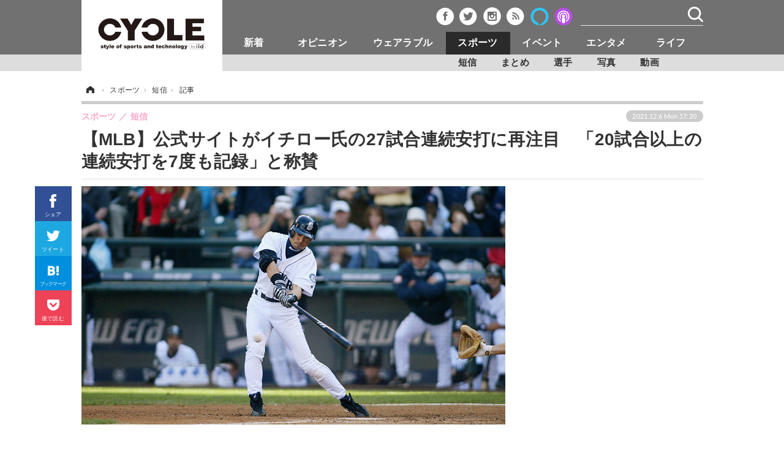

--- FILE ---
content_type: text/html; charset=utf-8
request_url: https://cyclestyle.net/article/2021/12/06/74530.html
body_size: 12844
content:
<!doctype html>
<html lang="ja" prefix="og: http://ogp.me/ns#">
<head>
<meta charset="UTF-8">
<meta name="viewport" content="target-densitydpi=device-dpi, width=1035, maximum-scale=3.0, user-scalable=yes">
<meta property="fb:app_id" content="226669754040679">
<link rel="stylesheet" href="/base/css/a.css?__=2024070801">
<script type="text/javascript">
(function(w,k,v,k2,v2) {
  w[k]=v; w[k2]=v2;
  var val={}; val[k]=v; val[k2]=v2;
  (w.dataLayer=w.dataLayer||[]).push(val);
})(window, 'tpl_name', 'pages/article', 'tpl_page', 'article_1');
</script>
<script src="/base/scripts/jquery-2.1.3.min.js"></script>
<script type="text/javascript" async src="/base/scripts/a.min.js?__=2024070801"></script>

<meta name="robots" content="noindex">



<!-- Facebook Pixel Code -->
<script>
!function(f,b,e,v,n,t,s){if(f.fbq)return;n=f.fbq=function(){n.callMethod?
n.callMethod.apply(n,arguments):n.queue.push(arguments)};if(!f._fbq)f._fbq=n;
n.push=n;n.loaded=!0;n.version='2.0';n.queue=[];t=b.createElement(e);t.async=!0;
t.src=v;s=b.getElementsByTagName(e)[0];s.parentNode.insertBefore(t,s)}(window,
document,'script','https://connect.facebook.net/en_US/fbevents.js');
fbq('init', '1665201680438262');
fbq('track', 'PageView');
fbq('track', 'ViewContent');
</script>
<noscript><img height="1" width="1" style="display:none"
src="https://www.facebook.com/tr?id=1665201680438262&ev=PageView&noscript=1"
/></noscript>
<!-- DO NOT MODIFY -->
<!-- End Facebook Pixel Code -->



        
            <title>【MLB】公式サイトがイチロー氏の27試合連続安打に再注目　「20試合以上の連続安打を7度も記録」と称賛 | CYCLE やわらかスポーツ情報サイト</title>
    <meta name="keywords" content="新着,オピニオン,ウェアラブル,スポーツ,エンタメ,ライフ">
    <meta name="description" content="MLB公式サイトは先日、メジャー各球団でチーム史上最長となる連続試合安打を記録した選手の紹介記事を掲載した。その中で、ジョー・ディマジオ氏ら多くのレジェドとともにイチロー氏もシアトル・マリナーズにおける記録保持者として紹...">
    <meta name="thumbnail" content="https://cyclestyle.net/imgs/ogp_f/364539.jpg">

              <meta name="twitter:title" content="【MLB】公式サイトがイチロー氏の27試合連続安打に再注目　「20試合以上の連続安打を7度も記録」と称賛 | CYCLE やわらかスポーツ情報サイト">
      <meta name="twitter:description" content="MLB公式サイトは先日、メジャー各球団でチーム史上最長となる連続試合安打を記録した選手の紹介記事を掲載した。その中で、ジョー・ディマジオ氏ら多くのレジェドとともにイチロー氏もシアトル・マリナーズにおける記録保持者として紹...">
      <meta name="twitter:card" content="summary_large_image">
      <meta name="twitter:site" content="@cyclestyle_net">
      <meta name="twitter:url" content="https://cyclestyle.net/article/2021/12/06/74530.html">
      <meta name="twitter:image" content="https://cyclestyle.net/imgs/ogp_f/364539.jpg">
    
        <meta property="article:modified_time" content="2021-12-06T18:50:16+09:00">
    <meta property="og:title" content="【MLB】公式サイトがイチロー氏の27試合連続安打に再注目　「20試合以上の連続安打を7度も記録」と称賛 | CYCLE やわらかスポーツ情報サイト">
    <meta property="og:description" content="MLB公式サイトは先日、メジャー各球団でチーム史上最長となる連続試合安打を記録した選手の紹介記事を掲載した。その中で、ジョー・ディマジオ氏ら多くのレジェドとともにイチロー氏もシアトル・マリナーズにおける記録保持者として紹...">

    
    <meta property="og:type" content="article">
  <meta property="og:site_name" content="CYCLE やわらかスポーツ情報サイト">
  <meta property="og:url" content="https://cyclestyle.net/article/2021/12/06/74530.html">
    <meta property="og:image" content="https://cyclestyle.net/imgs/ogp_f/364539.jpg">

<link rel="apple-touch-icon" sizes="76x76" href="/base/images/touch-icon-76.png">
<link rel="apple-touch-icon" sizes="120x120" href="/base/images/touch-icon-120.png">
<link rel="apple-touch-icon" sizes="152x152" href="/base/images/touch-icon-152.png">
<link rel="apple-touch-icon" sizes="180x180" href="/base/images/touch-icon-180.png">

<meta name='robots' content='max-image-preview:large' /><meta name="iid-recommendation" content="no">
<script async src="https://securepubads.g.doubleclick.net/tag/js/gpt.js"></script>
<script>
  window.googletag = window.googletag || {cmd: []};
  googletag.cmd.push(function() {
    googletag.pubads().disableInitialLoad();
    googletag.pubads().enableSingleRequest();
  }); 
  var cX = cX || {}; cX.callQueue = cX.callQueue || [];
  cX.callQueue.push(['invoke', function() {
  googletag.cmd.push(function() {
    var cxsegments = cX.getUserSegmentIds({persistedQueryId:'103c35db41bdb997c80835fa7c8343832c9821e5'});
    var adsng = '0';
    var category = '4';
    var ref = document.referrer;
    ref = ref !== '' ? encodeURI(ref.split('/')[2]) : 'null';
    var tpl = 'pages/article';
    var pr = '0';
    pr = '0';
    googletag.defineSlot('/2261101/112010001', [[1, 1], [728, 90], [970, 90], [970, 250]], 'div-gpt-ad-header1').addService(googletag.pubads()).setCollapseEmptyDiv(true);
    googletag.defineSlot('/2261101/112010002', [[300, 600], [300, 250]], 'div-gpt-ad-right1').addService(googletag.pubads()).setCollapseEmptyDiv(true);
    googletag.defineSlot('/2261101/112010003', [[300, 600], [300, 250]], 'div-gpt-ad-right2').addService(googletag.pubads()).setCollapseEmptyDiv(true);
    googletag.defineSlot('/2261101/112010004', [[300, 250], [336, 280]], 'div-gpt-ad-article1').addService(googletag.pubads()).setCollapseEmptyDiv(true);
    googletag.defineSlot('/2261101/112010005', [[300, 250], [336, 280]], 'div-gpt-ad-article2').addService(googletag.pubads()).setCollapseEmptyDiv(true);
    googletag.pubads().setTargeting('CxSegments', cxsegments);
    googletag.pubads().setTargeting('adsng', adsng);
    googletag.pubads().setTargeting('category', category);
    googletag.pubads().setTargeting('referrer', ref);
    googletag.pubads().setTargeting('tpl', tpl);
    googletag.pubads().setTargeting('pr', pr);
    googletag.enableServices();
  });
  }]);
  (function(d,s,e,t){e=d.createElement(s);e.type='text/java'+s;e.async='async';e.src='http'+('https:'===location.protocol?'s://s':'://')+'cdn.cxense.com/cx.js';t=d.getElementsByTagName(s)[0];t.parentNode.insertBefore(e,t);})(document,'script');
</script>
<script>
  cX.callQueue.push(['invoke', function() {
    googletag.cmd.push(function() {googletag.pubads().refresh();});
  }]);
</script><meta name="pubdate" content="Mon, 06 Dec 2021 17:20:15 +0900"><meta name="cXenseParse:pageclass" content="article">
<meta name="cXenseParse:iid-articleid" content="74530">
<meta name="cXenseParse:iid-article-title" content="【MLB】公式サイトがイチロー氏の27試合連続安打に再注目　「20試合以上の連続安打を7度も記録」と称賛">
<meta name="cXenseParse:iid-page-type" content="記事ページ">
<meta name="cXenseParse:iid-page-name" content="article_1">
<meta name="cXenseParse:iid-category" content="スポーツ">
<meta name="cXenseParse:iid-subcategory" content="短信">
<meta name="cXenseParse:iid-hidden-adsense" content="false">
<meta name="cXenseParse:iid-hidden-other-ad" content="false">
<meta name="cXenseParse:iid-giga-name" content="SPREAD">
<meta name="cXenseParse:iid-giga-info" content="778:SPREAD">
<meta name="cXenseParse:iid-article-type" content="通常記事">
<meta name="cXenseParse:iid-provider-name" content="spread">
<meta name="cXenseParse:author" content="SPREAD">
<meta name="cXenseParse:recs:publishtime" content="2021-12-06T17:20:15+0900">
<meta name="cxenseparse:iid-publish-yyyy" content="2021">
<meta name="cxenseparse:iid-publish-yyyymm" content="202112">
<meta name="cxenseparse:iid-publish-yyyymmdddd" content="20211206">
<meta name="cxenseparse:iid-page-total" content="1">
<meta name="cxenseparse:iid-page-current" content="1">
<meta name="cxenseparse:iid-character-count" content="972">
<script async src="https://cdn.cxense.com/track_banners_init.js"></script>
<script type="text/javascript">
  window._taboola = window._taboola || [];
  _taboola.push({article:'auto'});
  !function (e, f, u) {
    e.async = 1;
    e.src = u;
    f.parentNode.insertBefore(e, f);
  }(document.createElement('script'),
  document.getElementsByTagName('script')[0],
  '//cdn.taboola.com/libtrc/cyclestylenet/loader.js');
</script>
<script>var dataLayer = dataLayer || [];dataLayer.push({'customCategory': 'sports','customSubCategory': 'outdoor','customProvider': 'spread','customAuthorId': '','customAuthorName': 'SPREAD','customPrimaryGigaId': '778','customPrimaryGigaName': 'SPREAD'});</script>
<link rel="canonical" href="https://spread-sports.jp/archives/111361">
<link rel="alternate" media="only screen and (max-width: 640px)" href="https://s.cyclestyle.net/article/2021/12/06/74530.html">
<link rel="alternate" type="application/rss+xml" title="RSS" href="https://cyclestyle.net/rss20/index.rdf">

</head>

<body class="thm-page-arti-detail page-cate--sports page-cate--sports-outdoor page-subcate--outdoor " data-nav="sports">
<noscript><iframe src="//www.googletagmanager.com/ns.html?id=GTM-N546R5"
height="0" width="0" style="display:none;visibility:hidden"></iframe></noscript>
<script>
(function(w,d,s,l,i){w[l]=w[l]||[];w[l].push({'gtm.start':
new Date().getTime(),event:'gtm.js'});var f=d.getElementsByTagName(s)[0],
j=d.createElement(s),dl=l!='dataLayer'?'&l='+l:'';j.async=true;j.src=
'//www.googletagmanager.com/gtm.js?id='+i+dl;f.parentNode.insertBefore(j,f);
})(window,document,'script','dataLayer','GTM-N546R5');
</script>


<header class="thm-header">
  <div class="header-wrapper cf">
<div class="header-logo">
  <a class="link" href="https://cyclestyle.net/" data-sub-title=""><img class="logo" src="/base/images/header-logo.2024070801.png" alt="CYCLE サイクル やわらかスポーツニュース cyclestyle.net/"></a>
</div>
  </div>
<nav class="thm-nav global-nav js-global-nav"><ul class="nav-main-menu js-main-menu"><li class="item nav-logo"> <a class="link" href="/"><img class="logo" src="/base/images/header-logo.png" alt="## sitename ##"></a> </li><li class="item js-nav-product nav-product"><a class="link" href="/category/product/">新着</a><ul class="nav-sub-menu js-sub-menu"><li class="sub-item"><a class="link" href="/category/product/newmodel/latest/">ビジネス</a></li><li class="sub-item"><a class="link" href="/category/product/technology/latest/">技術</a></li><li class="sub-item"><a class="link" href="/category/product/accessory/latest/">製品/用品</a></li><li class="sub-item"><a class="link" href="/category/product/wear/latest/">衣類</a></li><li class="sub-item"><a class="link" href="/category/product/fooddrink/latest/">飲食</a></li><li class="sub-item"><a class="link" href="/category/backnumber/article/latest/">バックナンバー</a></li></ul><!-- /.nav-sub-menu --></li><!-- /.item --><li class="item js-nav-opinion nav-opinion"><a class="link" href="/category/opinion/">オピニオン</a><ul class="nav-sub-menu js-sub-menu"><li class="sub-item"><a class="link" href="/category/opinion/column/latest/">コラム</a></li><li class="sub-item"><a class="link" href="/category/opinion/impression/latest/">インプレ</a></li><li class="sub-item"><a class="link" href="/category/opinion/voice/latest/">ボイス</a></li></ul><!-- /.nav-sub-menu --></li><!-- /.item --><li class="item js-nav-wearable nav-wearable"><a class="link" href="/category/wearable/">ウェアラブル</a><ul class="nav-sub-menu js-sub-menu"><li class="sub-item"><a class="link" href="/category/wearable/business/latest/">ビジネス</a></li><li class="sub-item"><a class="link" href="/category/wearable/domestic/latest/">国内</a></li><li class="sub-item"><a class="link" href="/category/wearable/international/latest/">海外</a></li></ul><!-- /.nav-sub-menu --></li><!-- /.item --><li class="item js-nav-sports nav-sports"><a class="link" href="/category/sports/">スポーツ</a><ul class="nav-sub-menu js-sub-menu"><li class="sub-item"><a class="link" href="/category/sports/outdoor/latest/">短信</a></li><li class="sub-item"><a class="link" href="/category/sports/indoor/latest/">まとめ</a></li><li class="sub-item"><a class="link" href="/category/sports/player/latest/">選手</a></li><li class="sub-item"><a class="link" href="/category/sports/photo/latest/">写真</a></li><li class="sub-item"><a class="link" href="/category/sports/video/latest/">動画</a></li></ul><!-- /.nav-sub-menu --></li><!-- /.item --><li class="item js-nav-event nav-event"><a class="link" href="/category/event/">イベント</a><ul class="nav-sub-menu js-sub-menu"><li class="sub-item"><a class="link" href="/category/event/testride/latest/">試乗会</a></li><li class="sub-item"><a class="link" href="/category/event/race/latest/">スポーツ</a></li><li class="sub-item"><a class="link" href="/category/event/tour/latest/">ツアー</a></li><li class="sub-item"><a class="link" href="/category/event/exhibition/latest/">文化</a></li></ul><!-- /.nav-sub-menu --></li><!-- /.item --><li class="item js-nav-entertainment nav-entertainment"><a class="link" href="/category/entertainment/">エンタメ</a><ul class="nav-sub-menu js-sub-menu"><li class="sub-item"><a class="link" href="/category/entertainment/gossip/latest/">芸能</a></li><li class="sub-item"><a class="link" href="/category/entertainment/publication/latest/">出版／映画</a></li><li class="sub-item"><a class="link" href="/category/entertainment/topic/latest/">話題</a></li><li class="sub-item"><a class="link" href="/category/entertainment/fashion/latest/"> ファッション</a></li><li class="sub-item"><a class="link" href="/category/entertainment/design/latest/">デザイン</a></li><li class="sub-item"><a class="link" href="/category/entertainment/photo/latest/">写真</a></li><li class="sub-item"><a class="link" href="/category/entertainment/video/latest/">動画</a></li></ul><!-- /.nav-sub-menu --></li><!-- /.item --><li class="item js-nav-life nav-life"><a class="link" href="/category/life/">ライフ</a><ul class="nav-sub-menu js-sub-menu"><li class="sub-item"><a class="link" href="/category/life/community/latest/">社会</a></li><li class="sub-item"><a class="link" href="/category/life/political/latest/">政治</a></li><li class="sub-item"><a class="link" href="/category/life/howto/latest/">ハウツー</a></li></ul><!-- /.nav-sub-menu --></li><!-- /.item --></ul><!-- /.nav-main-menu --></nav><!-- /.thm-nav --><div class="main-ad">


<div id='div-gpt-ad-header1'>
<script>
cX.callQueue.push(['invoke', function() {
googletag.cmd.push(function() { googletag.display('div-gpt-ad-header1'); });
}]);
</script>
</div>


</div><header class="arti-header">

  <h1 class="head">【MLB】公式サイトがイチロー氏の27試合連続安打に再注目　「20試合以上の連続安打を7度も記録」と称賛</h1>
  <div class="group">
    <span class="category-group-name">スポーツ</span>
    <span class="category-name">短信</span>
  </div>
  <div class="date">
    <time class="pubdate" itemprop="datePublished" datetime="2021-12-06T17:20:15+09:00">2021.12.6 Mon 17:20</time>
  </div>
</header>



<!-- global_nav -->
</header>

<div class="thm-body cf">
  <div class="breadcrumb">
<span id="breadcrumbTop"><a class="link" href="https://cyclestyle.net/"><span class="item icon icon-bc--home">ホーム</span></a></span>
<i class="separator icon icon-bc--arrow"> › </i>
<span id="BreadcrumbSecond">
  <a class="link" href="/category/sports/">
    <span class="item icon icon-bc--sports">スポーツ</span>
  </a>
</span>
<i class="separator icon icon-bc--arrow"> › </i>
<span id="BreadcrumbLast">
  <a class="link" href="/category/sports/outdoor/latest/">
    <span class="item icon icon-bc--outdoor">短信</span>
  </a>
</span>
<i class="separator icon icon-bc--arrow"> › </i>
    <span class="item">記事</span>
  </div>
  <main class="thm-main">
<div class="arti-sharing-wrapper"><ul class="arti-sharing-inner"><li class="item item--facebook"><a class="link clickTracker" href="https://www.facebook.com/sharer/sharer.php?u=https://cyclestyle.net/article/2021/12/06/74530.html" target="_blank" rel="nofollow"><svg class="svg-facebook" fill="#fff" width="11" data-name="facebook" xmlns="http://www.w3.org/2000/svg" viewBox="0 0 74.9 149.8"><title>facebook</title><path d="M114.1,170.6H80.9v-72H64.3V71.8H80.9V55.7c0-21.9,9.4-34.9,36-34.9H139V47.6H125.2c-10.4,0-11.1,3.8-11.1,10.7V71.7h25.1l-2.9,26.8H114.1v72.1Z" transform="translate(-64.3 -20.8)"/></svg><span class="label">シェア</span></a></li><li class="item item--twitter"><a class="link clickTracker" href="https://twitter.com/intent/tweet?url=https://cyclestyle.net/article/2021/12/06/74530.html&text=【MLB】公式サイトがイチロー氏の27試合連続安打に再注目　「20試合以上の連続安打を7度も記録」と称賛" target="_blank" rel="nofollow"><svg class="svg-twitter" fill="#fff" width="22" data-name="twitter" xmlns="http://www.w3.org/2000/svg" viewBox="0 0 175.2 142.3"><title>twitter</title><path fill="#fff" width="14" d="M190.5,42.8a71.53,71.53,0,0,1-20.6,5.7,35.79,35.79,0,0,0,15.7-19.9,71.43,71.43,0,0,1-22.8,8.7,35.94,35.94,0,0,0-62.1,24.6,37.46,37.46,0,0,0,.9,8.2,102.05,102.05,0,0,1-74-37.5,35.92,35.92,0,0,0,11.1,48,36.11,36.11,0,0,1-16.3-4.5v0.4a35.94,35.94,0,0,0,28.8,35.2,36.93,36.93,0,0,1-9.5,1.3,36.3,36.3,0,0,1-6.7-.6,36,36,0,0,0,33.5,24.9,72.34,72.34,0,0,1-44.6,15.4,81.08,81.08,0,0,1-8.6-.5,101.33,101.33,0,0,0,55,16.1c66,0,102.1-54.7,102.1-102.1,0-1.6,0-3.1-.1-4.6a73.78,73.78,0,0,0,18.2-18.8" transform="translate(-15.3 -26)"/></svg><span class="label">ツイート</span></a></li><li class="item item--hatena"><a class="link clickTracker" href="http://b.hatena.ne.jp/add?mode=confirm&url=https://cyclestyle.net/article/2021/12/06/74530.html&title=【MLB】公式サイトがイチロー氏の27試合連続安打に再注目　「20試合以上の連続安打を7度も記録」と称賛" target="_blank" rel="nofollow"><svg class="svg-hatebu" fill="#fff" width="18" data-name="hatebu" xmlns="http://www.w3.org/2000/svg" viewBox="0 0 132.3 113.1"><title>hatebu</title><path d="M81.5,58.3a27.65,27.65,0,0,0-7.9-5.6c-0.3-.1-0.5-0.3-0.8-0.4,0.2-.1.4-0.3,0.6-0.4a26.42,26.42,0,0,0,6.1-6.4,28.27,28.27,0,0,0,3.6-7.9A31.23,31.23,0,0,0,84.2,29c0-9.7-3.9-17.1-11.5-22C65.4,2.4,55.1.1,41,.1H0v113H39c15.7,0,28-2.9,36.5-8.8,8.9-6.1,13.4-15.2,13.4-27.2a27.8,27.8,0,0,0-2-10.6A25.44,25.44,0,0,0,81.5,58.3ZM28.4,22.5h10a37.88,37.88,0,0,1,8.2.8,14.48,14.48,0,0,1,5,2.1A7.08,7.08,0,0,1,54,28.2a10.7,10.7,0,0,1,.8,4.1,14,14,0,0,1-.9,4.7,9.1,9.1,0,0,1-2.5,3.5,12.66,12.66,0,0,1-4.9,2.6,26.7,26.7,0,0,1-8.1,1h-10V22.5ZM57.5,82.3a9.88,9.88,0,0,1-3.2,3.9A15.46,15.46,0,0,1,48.7,89a28.78,28.78,0,0,1-8.3,1.1h-12V66H38.8c7.1,0,12.3,1.1,15.5,3.3a9.2,9.2,0,0,1,4.3,8.1A11.7,11.7,0,0,1,57.5,82.3Z" transform="translate(0 0)"/><circle cx="117.5" cy="98.2" r="14.8"/><rect x="103.3" width="28.5" height="75.1"/></svg><span class="label">ブックマーク</span></a></li><li class="item item--pocket"><a data-label="Pocketで後で読む" class="link clickTracker" href="http://getpocket.com/edit?url=https://cyclestyle.net/article/2021/12/06/74530.html" target="_blank" rel="nofollow"><svg class="svg-pocket" fill="#fff" width="20" data-name="Pocket" xmlns="http://www.w3.org/2000/svg" viewBox="0 0 137.63 123.98"><title>Pocket</title><path d="M155.3,40.2H44.93A13.67,13.67,0,0,0,31.3,53.83v47.69h0.29a68.8,68.8,0,0,0,137.05,0h0.29V53.83A13.67,13.67,0,0,0,155.3,40.2ZM138.46,92l-32.13,32.13a9.09,9.09,0,0,1-12.85,0L61.36,92A9.08,9.08,0,1,1,74.21,79.15l25.7,25.7,25.7-25.7A9.08,9.08,0,0,1,138.46,92Z" transform="translate(-31.3 -40.2)"/></svg><span class="label">後で読む</span></a></li></ul></div><div class="arti-content arti-content--horizontal">

  <div class="figure-area">
    <figure class="figure">
      <img class="image" src="/imgs/p/VV1edTZuitQuloxsN4RzFBspniShQiYhICMi/364539.jpg" alt="【MLB】公式サイトがイチロー氏の27試合連続安打に再注目　「20試合以上の連続安打を7度も記録」と称賛" width="692" height="389">
    </figure>
      <ul class="thumb-list cf">

        <li class="item"><a class="link" href="/article/img/2021/12/06/74530/364539.html"><img class="image" src="/imgs/p/mjejdzMDTrmsqz7Lqs9cxykrcCV_JiYhICMi/364539.jpg" alt="【MLB】公式サイトがイチロー氏の27試合連続安打に再注目　「20試合以上の連続安打を7度も記録」と称賛" width="90" height="90"></a></li>
      </ul>

  </div>
<aside class="arti-giga">
  <p class="list-short-title"><a class="linked-title" href="/special/recent/778/SPREAD">SPREAD</a></p>
  <ul class="giga-list">
    <li class="item item--cate-product item--cate-product-newmodel item--subcate-newmodel"><a class="link" href="/article/2026/01/22/90196.html" title="【MLB】「今永昇太の完全復活は十分に可能」公式サイトが分析、巻き返しのカギを握る“3つの要素”とは？">【MLB】「今永昇太の完全復活は十分に可能」公式サイトが分析、巻き返しのカギを握る“3つの要素”とは？</a></li>
    <li class="item item--cate-product item--cate-product-newmodel item--subcate-newmodel"><a class="link" href="/article/2026/01/22/90195.html" title="【AJCC／全頭診断】“絶好調男”が跨る「2.1.1.2」想定6人気以下　ルメール騎乗ドゥラドーレスは“消し”も">【AJCC／全頭診断】“絶好調男”が跨る「2.1.1.2」想定6人気以下　ルメール騎乗ドゥラドーレスは“消し”も</a></li>
    <li class="item item--cate-product item--cate-product-newmodel item--subcate-newmodel"><a class="link" href="/article/2026/01/22/90194.html" title="【MLB】ドジャースも関心寄せた最多勝エース……ペラルタがメッツへ移籍　ビシェット、ロバートJr.に続き“大型補強3連発”に成功">【MLB】ドジャースも関心寄せた最多勝エース……ペラルタがメッツへ移籍　ビシェット、ロバートJr.に続き“大型補強3連発”に成功</a></li>
  </ul>


  <p class="send-msg"><a class="link" href="https://www.iid.co.jp/contact/media_contact.html?recipient=cycle" rel="nofollow"><i class="icon icon--mail"></i>編集部にメッセージを送る</a></p>
</aside>
<article class="arti-body cf cXenseParse editor-revolution">
  <img src="/imgs/zoom/364536.jpg"><p><strong>MLB</strong>公式サイトは先日、メジャー各球団でチーム史上最長となる連続試合安打を記録した選手の紹介記事を掲載した。その中で、<strong>ジョー・ディマジオ</strong>氏ら多くのレジェドとともに<strong>イチロー</strong>氏も<strong>シアトル・マリナーズ</strong>における記録保持者として紹介され、改めてその偉業に注目が集まっている。</p><p><a href="https://spread-sports.jp/archives/111334">◆松坂大輔の引退セレモニーにイチロー氏登場　米メディアも「心温まる瞬間」と感動伝える</a></p><h2>■マリナーズの歴代最多安打もマーク</h2><p>MLB公式サイトは「<strong>各チームの最長連続試合安打</strong>」と題し、特集を組んだ。まず同サイトは、ニューヨーク・ヤンキースのジョー・ディマジオが1941年に打ち立てた56試合連続安打というメジャー記録は“<strong>異次元</strong>”とし、現在この記録に挑むことは現実的ではないと記した。ただ、各球団にはそれぞれ独自の記録があり、その数字は現役の選手にとって魅力的な目標になるのではないかと指摘し、各チームの連続試合安打記録保持者を紹介した。</p><p>シアトル・マリナーズで2009年に27試合連続安打を達成しているイチロー氏について、記事は「マリナーズの歴代最多安打記録（計2542安打）を持っているイチローは、同時に球団史上最長の連続試合安打記録も有している」とし、さらに「イチローはマリナーズで20試合以上の連続安打を7度も記録している」と称賛した。</p><p>イチロー氏は2001年から12年途中までマリナーズに在籍。ヤンキースなどでプレーした後、18年から再びマリナーズに加入した。なお、<strong>大谷翔平</strong>の所属するロサンゼルス・エンゼルスでは、<strong>ギャレット・アンダーソン</strong>が1998年に記録した28試合連続安打が最長。</p><p>同選手は08年にも23試合連続安打をマークするなど輝かしい足跡を残しており、その数字は大谷の新たな目標となるかもしれない。今季限りで現役を引退した<strong>松坂大輔</strong>さんの引退セレモニーに登場し、その立ち居振る舞いが脚光を浴びたイチロー氏だが、刻んだ数字にも改めて称賛が集まっている。</p><p><a href="https://spread-sports.jp/archives/108662">◆大谷翔平のMVP獲得にチーム公式SNSも日本語で祝福　イチローとの握手シーンも</a></p><p><a href="https://spread-sports.jp/archives/103381">◆イチロー氏、お馴染みの“練習着姿”も…　米ファン困惑「なにを着ているんだい」</a></p><p><a href="https://spread-sports.jp/archives/110402">◆イチローさん、高校生を指導　体動かす、国学院久我山</a></p><p>文・SPREAD編集部</p>
</article>
<span class="writer writer-name">《SPREAD》</span>

<div class="arti-provider">
  <div class="provider-logo"><a class="link" href="https://spread-sports.jp/" rel="nofollow"><img class="logo" src="https://spread-sports.jp/wp/wp-content/uploads/2018/04/ico_spread.png" alt="spread"></a></div>
</div>
</div>


<aside class="main-ad w-rect cf">
<div class="rect">
<div id='div-gpt-ad-article1'>
<script>
cX.callQueue.push(['invoke', function() {
googletag.cmd.push(function() { googletag.display('div-gpt-ad-article1'); });
}]);
</script>
</div>
</div>
<div style="float: right;">
<div id='div-gpt-ad-article2'>
<script>
cX.callQueue.push(['invoke', function() {
googletag.cmd.push(function() { googletag.display('div-gpt-ad-article2'); });
}]);
</script>
</div>
</div>
</aside>
<ul class="thumb-list cf">

  <li class="item">
    <a class="link" href="/article/img/2021/12/06/74530/364539.html">
      <img class="image" src="/imgs/thumb/364539.jpg" alt="【MLB】公式サイトがイチロー氏の27試合連続安打に再注目　「20試合以上の連続安打を7度も記録」と称賛" width="74" height="74">
    </a>
  </li>
</ul>



<div id="taboola-below-article-thumbnails"></div>
<script type="text/javascript">
  window._taboola = window._taboola || [];
  _taboola.push({
    mode: 'alternating-thumbnails-a-pc',
    container: 'taboola-below-article-thumbnails',
    placement: 'Below Article Thumbnails',
    target_type: 'mix'
  });
</script>
<script type="text/javascript">
  window._taboola = window._taboola || [];
  _taboola.push({flush: true});
</script>


  </main>
  <aside class="thm-aside">

<div class="sidebox sidebox-ad">
<div class="sidebox" style="height:600px; margin-top:0px; position:relative;">
  <div class="sidebox-ad-top" style="position:absolute;">

<div id='div-gpt-ad-right1'>
<script type='text/javascript'>
cX.callQueue.push(['invoke', function() {
googletag.cmd.push(function() { googletag.display('div-gpt-ad-right1'); });
}]);
</script>
</div>

  </div>
</div>
<script>
$(window).scroll(function() {
	$("div.sidebox-ad-top").each(function(){
		var menuTopMargin = 90;
		var parentY = $(this).parent().offset().top;
		var parentH = $(this).parent().height();
		var targetScrollValue = parentY - menuTopMargin;
		var wScrollvalue = $(window).scrollTop();
		var obj = {};
		$("span.test").text(parentY);
		if(wScrollvalue > targetScrollValue){
			if(wScrollvalue > (parentY + parentH) - (menuTopMargin +$(this).height()) ){
				obj = {position:"absolute", top:parentH - $(this).height()};
			}else{
				obj = {position:"fixed", top:menuTopMargin};
			}
		}else{
			obj = {position:"absolute", top:"0"};
		}
		$(this).css(obj);
	})
});
</script>
</div>
<script type="text/x-handlebars-template" id="box-pickup-list-6972808d27baf">
{{#*inline &quot;li&quot;}}
&lt;li class=&quot;item&quot;&gt;
  &lt;a class=&quot;link&quot; href=&quot;{{link}}&quot; target=&quot;{{target}}&quot; rel=&quot;{{rel}}&quot;&gt;
    &lt;article class=&quot;side-content&quot;&gt;
      {{#if image_url}}
      &lt;img class=&quot;figure&quot; src=&quot;{{image_url}}&quot; alt=&quot;&quot; width=&quot;{{width}}&quot; height=&quot;{{height}}&quot;&gt;
      {{/if}}
      &lt;span class=&quot;figcaption&quot;&gt;
      &lt;span class=&quot;title&quot;&gt;{{{link_text}}}&lt;/span&gt;
{{#if attributes.subtext}}
      &lt;p class=&quot;caption&quot;&gt;{{{attributes.subtext}}}&lt;/p&gt;
{{/if}}
    &lt;/span&gt;
    &lt;/article&gt;
  &lt;/a&gt;
&lt;/li&gt;
{{/inline}}

&lt;h2 class=&quot;caption&quot;&gt;&lt;span class=&quot;inner&quot;&gt;編集部おすすめ&lt;/span&gt;&lt;/h2&gt;
&lt;ul class=&quot;pickup-list&quot;&gt;
{{#each items}}
{{&gt; li}}
{{/each}}
&lt;/ul&gt;
</script>
<section class="sidebox sidebox-pickup "
        data-link-label="編集部おすすめ" data-max-link="5"
        data-template-id="box-pickup-list-6972808d27baf" data-image-path="/p/4LiXf95EuueG4mmDASE1bCkreiV0JiYhICMi"
        data-no-image="" data-with-image="yes"
        data-highlight-image-path=""
        data-with-subtext="yes"></section>
<section class="main-ranking">
  <h3 class="caption">スポーツ アクセスランキング</h3>
  <ol class="ranking-list">

    <li class="item item--cate-sports item--cate-sports-player item--subcate-player rank rank--first">
    <a class="link" href="/article/2014/09/19/13762.html">
      <article class="ranking-content">
        <img class="figure" src="/imgs/rel_m/38195.jpg" alt="べンゲル監督、過去にC・ロナウド獲得するチャンスがあったと告白…ファンは「けどレアルに移籍したと思う」" width="62" height="62">
        <h4 class="figcaption">べンゲル監督、過去にC・ロナウド獲得するチャンスがあったと告白…ファンは「けどレアルに移籍したと思う」<time class="date" datetime="2014-09-19T18:25:02+09:00">2014.9.19 Fri 18:25</time></h4>
      </article>
    </a></li>

    <li class="item item--cate-sports item--cate-sports-outdoor item--subcate-outdoor rank rank--second">
    <a class="link" href="/article/2017/12/02/55121.html">
      <article class="ranking-content">
        <img class="figure" src="/imgs/rel_m/262918.jpg" alt="日本代表、「2018年W杯優勝確率」がなんとイングランド超え10位に！" width="62" height="62">
        <h4 class="figcaption">日本代表、「2018年W杯優勝確率」がなんとイングランド超え10位に！<time class="date" datetime="2017-12-02T17:45:03+09:00">2017.12.2 Sat 17:45</time></h4>
      </article>
    </a></li>

    <li class="item item--cate-sports item--cate-sports-outdoor item--subcate-outdoor rank rank--third">
    <a class="link" href="/article/2026/01/18/90170.html">
      <article class="ranking-content">
        <img class="figure" src="/imgs/rel_m/456719.jpg" alt="快進撃のカットマン・佐藤瞳がプエルトリコの難敵を完封　圧巻の4試合連続ストレート勝ちで優勝に王手【WTTスターコンテンダー・ドーハ】" width="62" height="62">
        <h4 class="figcaption">快進撃のカットマン・佐藤瞳がプエルトリコの難敵を完封　圧巻の4試合連続ストレート勝ちで優勝に王手【WTTスターコンテンダー・ドーハ】<time class="date" datetime="2026-01-18T17:52:09+09:00">2026.1.18 Sun 17:52</time></h4>
      </article>
    </a></li>
    <li class="item item--cate-sports item--cate-sports-outdoor item--subcate-outdoor rank">
    <a class="link" href="/article/2016/06/09/36878.html">
      <article class="ranking-content">
        <h4 class="title">スーツを着こなしたサッカーイタリア代表選手たちの姿がシビれるほどカッコイイ<time class="date" datetime="2016-06-09T12:30:06+09:00">2016.6.9 Thu 12:30</time></h4>
      </article>
    </a></li>
    <li class="item item--cate-sports item--cate-sports-outdoor item--subcate-outdoor rank">
    <a class="link" href="/article/2026/01/20/90180.html">
      <article class="ranking-content">
        <h4 class="title">張本智和5位＆松島輝空8位、ランク上位勢は変動なし　TOP100入り日本勢は12選手｜卓球男子世界ランキング（2026年第4週）<time class="date" datetime="2026-01-20T15:22:11+09:00">2026.1.20 Tue 15:22</time></h4>
      </article>
    </a></li>
    <li class="item item--cate-sports item--cate-sports-player item--subcate-player rank">
    <a class="link" href="/article/2017/07/10/49903.html">
      <article class="ranking-content">
        <h4 class="title">本田圭佑が語る「夢」と「目標」の違いとは？…「夢を持つことが出来れば世界はもっと素晴らしくなる」<time class="date" datetime="2017-07-10T21:00:04+09:00">2017.7.10 Mon 21:00</time></h4>
      </article>
    </a></li>
    <li class="item item--cate-sports item--cate-sports-outdoor item--subcate-outdoor rank">
    <a class="link" href="/article/2026/01/18/90166.html">
      <article class="ranking-content">
        <h4 class="title">卓球女子・28歳カットマンの中国撃破に衝撃「サトウが大番狂わせを演じた」　世界4位サウスポー相手の金星に称賛【WTTスターコンテンダー・ドーハ】<time class="date" datetime="2026-01-18T11:22:10+09:00">2026.1.18 Sun 11:22</time></h4>
      </article>
    </a></li>
    <li class="item item--cate-sports item--cate-sports-outdoor item--subcate-outdoor rank">
    <a class="link" href="/article/2026/01/18/90167.html">
      <article class="ranking-content">
        <h4 class="title">橋本帆乃香に続く日本の“カットマン旋風”に注目「中国新世代の弱点が露呈」　世界4位・最強サウスポーの敗戦に現地メディアが警戒<time class="date" datetime="2026-01-18T12:22:10+09:00">2026.1.18 Sun 12:22</time></h4>
      </article>
    </a></li>
  </ol>
  <p class="more"><a class="link" href="/article/ranking/">
    <span class="inner">アクセスランキングをもっと見る</span>
  </a></p>
</section>


<div class="sidebox sidebox-ad">
<div id='div-gpt-ad-right2'>
<script>
cX.callQueue.push(['invoke', function() {
googletag.cmd.push(function() { googletag.display('div-gpt-ad-right2'); });
}]);
</script>
</div>
</div>


  </aside>
</div>
<div class="thm-footer">
<!-- ========== footer navi components ========== -->
<div class="footer-nav">
 <section class="footer-nav-wrapper inner">
  <h2 class="footer-logo"><a class="link" href="/"><img class="logo" src="/base/images/header-logo.png" alt=""></a></h2>
  <!-- ========== footer site map components ========== -->
  <nav class="footer-sitemap">
   <ul class="sitemap-list cf">
    <li class="item item--nav-product"><a class="link" href="/category/product/">ニュース</a>
     <ul class="sitemap-sub-list">
      <li class="sub-item"><a class="link" href="/category/product/newmodel/latest/">ビジネス</a></li>
      <li class="sub-item"><a class="link" href="/category/product/technology/latest/">技術</a></li>
      <li class="sub-item"><a class="link" href="/category/product/accessory/latest/">製品/用品</a></li>
      <li class="sub-item"><a class="link" href="/category/product/wear/latest/">衣類</a></li>
      <li class="sub-item"><a class="link" href="/category/product/fooddrink/latest/">飲食</a></li>
      <li class="sub-item"><a class="link" href="/category/backnumber/article/latest/">バックナンバー</a></li>
     </ul>
     <!-- /.sitemap-sub-list --> 
    </li>
    <li class="item item--nav-opinion"><a class="link" href="/category/opinion/">オピニオン</a>
     <ul class="sitemap-sub-list">
      <li class="sub-item"><a class="link" href="/category/opinion/column/latest/">コラム</a></li>
      <li class="sub-item"><a class="link" href="/category/opinion/impression/latest/">インプレ</a></li>
      <li class="sub-item"><a class="link" href="/category/opinion/voice/latest/">ボイス</a></li>
     </ul>
     <!-- /.sitemap-sub-list --> 
    </li>
    <li class="item item--nav-wearable"><a class="link" href="/category/wearable/">デバイス</a>
     <ul class="sitemap-sub-list">
      <li class="sub-item"><a class="link" href="/category/wearable/business/latest/">ビジネス</a></li>
      <li class="sub-item"><a class="link" href="/category/wearable/domestic/latest/">国内</a></li>
      <li class="sub-item"><a class="link" href="/category/wearable/international/latest/">海外</a></li>
     </ul>
     <!-- /.sitemap-sub-list --> 
    </li>
    <li class="item item--nav-sports"><a class="link" href="/category/sports/">スポーツ</a>
     <ul class="sitemap-sub-list">
      <li class="sub-item"><a class="link" href="/category/sports/outdoor/latest/">短信</a></li>
      <li class="sub-item"><a class="link" href="/category/sports/indoor/latest/">まとめ</a></li>
      <li class="sub-item"><a class="link" href="/category/sports/player/latest/">選手</a></li>
      <li class="sub-item"><a class="link" href="/category/sports/photo/latest/">写真</a></li>
      <li class="sub-item"><a class="link" href="/category/sports/video/latest/">動画</a></li>
     </ul>
     <!-- /.sitemap-sub-list --> 
    </li>
    <li class="item item--nav-event"><a class="link" href="/category/event/">イベント</a>
     <ul class="sitemap-sub-list">
      <li class="sub-item"><a class="link" href="/category/event/testride/latest/">試乗会</a></li>
      <li class="sub-item"><a class="link" href="/category/event/race/latest/">スポーツ</a></li>
      <li class="sub-item"><a class="link" href="/category/event/tour/latest/">ツアー</a></li>
      <li class="sub-item"><a class="link" href="/category/event/exhibition/latest/">文化</a></li>
     </ul>
     <!-- /.sitemap-sub-list --> 
    </li>
    <li class="item item--nav-entertainment"><a class="link" href="/category/entertainment/">エンタメ</a>
     <ul class="sitemap-sub-list">
      <li class="sub-item"><a class="link" href="/category/entertainment/gossip/latest/">芸能</a></li>
      <li class="sub-item"><a class="link" href="/category/entertainment/publication/latest/">出版／映画</a></li>
      <li class="sub-item"><a class="link" href="/category/entertainment/topic/latest/">話題</a></li>
      <li class="sub-item"><a class="link" href="/category/entertainment/fashion/latest/">ファッション</a></li>
      <li class="sub-item"><a class="link" href="/category/entertainment/design/latest/">デザイン</a></li>
      <li class="sub-item"><a class="link" href="/category/entertainment/photo/latest/">写真</a></li>
      <li class="sub-item"><a class="link" href="/category/entertainment/video/latest/">動画</a></li>
     </ul>
     <!-- /.sitemap-sub-list --> 
    </li>
    <li class="item item--nav-life"><a class="link" href="/category/life/">ライフ</a>
     <ul class="sitemap-sub-list">
      <li class="sub-item"><a class="link" href="/category/life/community/latest/">社会</a></li>
      <li class="sub-item"><a class="link" href="/category/life/political/latest/">政治</a></li>
      <li class="sub-item"><a class="link" href="/category/life/howto/latest/">ハウツー</a></li>
     </ul>
     <!-- /.sitemap-sub-list --> 
    </li>
   </ul>
   <!-- /.sitemap-list --> 
  </nav>
  <!-- /.footer-sitemap --> 
  <!-- ========== footer site map components ========== --> 
  
  <!-- ========== footer control components ========== --> 
  <div class="footer-control">
   <ul class="control-list cf">
    <li class="item item--social">
      <a class="link icon icon--footer-facebook" href="https://www.facebook.com/cyclestyle.net" target="_blank"></a>
      <a class="link icon icon--footer-twitter" href="https://twitter.com/cyclestyle_net" target="_blank"></a>
      <a class="link icon icon--footer-instagram" href="https://www.instagram.com/cyclestyle_net/" target="_blank"></a>
      <a class="link icon icon--footer-feed" href="https://cyclestyle.net/rss/index.rdf" target="_blank"></a>
    </li>
   </ul>
   <!-- /.footer-nav-list --> 
  </div>
  <!-- ========== footer control components ========== --> 
 </section>
 <!-- /.footer-nav-wrapper --> 
</div>
<!-- /.footer-nav --> 
<!-- ========== footer navi components ========== --><!-- ========== iid common footer ========== -->
<footer class="footer-common-link">
 <nav class="common-link-nav inner">
  <ul class="common-link-list cf">
   <li class="item"><a class="link" href="https://www.iid.co.jp/contact/media_contact.html?recipient=cycle" target="_blank" rel="nofollow">リリース窓口・お問い合わせ</a></li>
   <li class="item"><a class="link" href="https://ad.iid.co.jp/media/cycle" target="_blank" rel="nofollow">広告掲載のお問い合わせ</a></li>
   <li class="item"><a class="link" href="http://www.iid.co.jp/company/" target="_blank" rel="nofollow">会社概要</a></li>
   <li class="item"><a class="link" href="http://www.iid.co.jp/company/pp.html" target="_blank" rel="nofollow">個人情報保護方針</a></li>
   <li class="item"><a class="link" href="http://www.iid.co.jp/news/" target="_blank" rel="nofollow">イードからのリリース情報</a></li>
   <li class="item"><a class="link" href="http://www.iid.co.jp/recruit/" target="_blank" rel="nofollow">スタッフ募集</a></li>
   <li class="item item--copyright item--affiliate">紹介した商品/サービスを購入、契約した場合に、売上の一部が弊社サイトに還元されることがあります。</li>
   <li class="item item--copyright">当サイトに掲載の記事・見出し・写真・画像の無断転載を禁じます。Copyright &copy; 2026 IID, Inc.</li>
  </ul>
 </nav>
</footer>
<!-- /.footer-common-link --> 
<!-- ========== iid common footer ========== -->
</div>



  <script>
    (function () {
      var h1title = document.querySelector(".arti-header h1");
      var nordotLink = document.querySelector("a.nordot-link");
      if (h1title && nordotLink) {
        var textLink = nordotLink.cloneNode(true);
        textLink.innerText = h1title.innerText;
        h1title.replaceChild(textLink, h1title.childNodes[0]);
      }
    }());
  </script>
<script type="text/javascript" charset="UTF-8">var id = "sports";var detail_id = "outdoor";document.write(unescape("%3Cscript src='//img.ak.impact-ad.jp/ut/7600dbfe68b90c3f_1078.js' type='text/javascript' charset='UTF-8' %3E%3C/script%3E"));</script><!-- ========== header control components ========== --> 
<!-- : CSS でヘッダー位置へ表示させます --> 
<!-- : アイコンを表示させる場合は CSS を使います -->
<div class="header-control">
 <ul class="control-list">
  <li class="item item--google-search" id="gcse"><div class="gcse-searchbox-only" data-resultsUrl="/pages/search.html"></div></li>
  <li class="item item--social">
   <a class="link icon icon--header-facebook" href="https://www.facebook.com/cyclestyle.net" target="_blank"></a> 
   <a class="link icon icon--header-twitter" href="https://twitter.com/cyclestyle_net" target="_blank"></a> 
   <a class="link icon icon--header-instagram" href="https://www.instagram.com/cyclestyle_net/" target="_blank"></a> 
   <a class="link icon icon--header-feed" href="https://cyclestyle.net/rss20/index.rdf" target="_blank"></a>
   <a class="link ico-alexa" href="https://www.amazon.co.jp/IID-Inc-CYCLE-%E6%9C%80%E6%96%B0%E3%82%B9%E3%83%9D%E3%83%BC%E3%83%84%E6%83%85%E5%A0%B1/dp/B0771NQWFX" title="【Alexaスキル】CYCLE 最新スポーツ情報" target="_blank"><img class="followus" src="/base/images/icon_alexa.png" width="30" alt="【Alexaスキル】CYCLE 最新スポーツ情報"></a>
   <a class="link ico-podcast" href="https://itunes.apple.com/jp/podcast/id1391531949" title="【Podcast】CYCLE 最新スポーツ情報" target="_blank"><img class="followus" src="/base/images/icon_podcast.png" width="30" alt="【Podcast】CYCLE 最新スポーツ情報"></a>
  </li>
 </ul>
</div>
<!-- /.header-control --> 
<!-- ========== header control components ========== --> 

<!-- ========== scroll top components ========== --> 
<a href="#" class="page-top js-page-top">page top</a> 
<!-- ========== scroll top components ========== -->
<script>(function(w,d,s,l,i){w[l]=w[l]||[];w[l].push({'gtm.start':
new Date().getTime(),event:'gtm.js'});var f=d.getElementsByTagName(s)[0],
j=d.createElement(s),dl=l!='dataLayer'?'&l='+l:'';j.async=true;j.src=
'https://www.googletagmanager.com/gtm.js?id='+i+dl;f.parentNode.insertBefore(j,f);
})(window,document,'script','dataLayer','GTM-M28LCHV2');</script>




<script type="application/ld+json">
{
  "@context": "http://schema.org",
  "@type": "BreadcrumbList",
  "itemListElement": [
    {
      "@type": "ListItem",
      "position": 1,
      "item": {
        "@id": "/",
        "name": "TOP"
      }
    }

    ,{
      "@type": "ListItem",
      "position": 2,
      "item": {
        "@id": "https://cyclestyle.net/category/sports/",
        "name": "スポーツ"
      }
    },
    {
      "@type": "ListItem",
      "position": 3,
      "item": {
        "@id": "https://cyclestyle.net/category/sports/outdoor/latest/",
        "name": "短信"
      }
    },
    {
      "@type": "ListItem",
      "position": 4,
      "item": {
        "@id": "https://cyclestyle.net/article/2021/12/06/74530.html",
        "name": "記事"
      }
    }

  ]
}
</script>


<script type="application/ld+json">
{
  "@context": "http://schema.org",
  "@type": "NewsArticle",
  "headline": "【MLB】公式サイトがイチロー氏の27試合連続安打に再注目　「20試合以上の連続安打を7度も記録」と称賛",
  "datePublished": "2021-12-06T17:20:15+09:00",
  "dateModified": "2021-12-06T18:50:16+09:00",
  "mainEntityOfPage": {
    "@type": "WebPage",
    "@id": "https://cyclestyle.net/article/2021/12/06/74530.html"
  },
  "image": {
    "@type": "ImageObject",
    "url": "https://cyclestyle.net/imgs/p/r0Wuqhkj2wwc9P2oM6B2xSgpniShQiYhICMi/364539.jpg",
    "width": "692",
    "height": "389"
  },
  "publisher": {
    "@type": "Organization",
    "name": "CYCLE やわらかスポーツ情報サイト",
    "logo": {
      "@type": "ImageObject",
      "url": "https://cyclestyle.net/base/images/header-logo.2024070801.png"
    }
  },
  "author": {
    "@type": "Person",
    "name": "SPREAD",
    "url": "",
    "description": ""
  },
  "articleSection": "スポーツ,短信",
  "description": "MLB公式サイトは先日、メジャー各球団でチーム史上最長となる連続試合安打を記録した選手の紹介記事を掲載した。その中で、ジョー・ディマジオ氏ら多くのレジェドとともにイチロー氏もシアトル・マリナーズにおける記録保持者として紹..."
}
</script>
<script defer src="https://static.cloudflareinsights.com/beacon.min.js/vcd15cbe7772f49c399c6a5babf22c1241717689176015" integrity="sha512-ZpsOmlRQV6y907TI0dKBHq9Md29nnaEIPlkf84rnaERnq6zvWvPUqr2ft8M1aS28oN72PdrCzSjY4U6VaAw1EQ==" data-cf-beacon='{"version":"2024.11.0","token":"c94e834e44fe4bf083df485025622952","r":1,"server_timing":{"name":{"cfCacheStatus":true,"cfEdge":true,"cfExtPri":true,"cfL4":true,"cfOrigin":true,"cfSpeedBrain":true},"location_startswith":null}}' crossorigin="anonymous"></script>
</body></html>

--- FILE ---
content_type: text/html; charset=utf-8
request_url: https://www.google.com/recaptcha/api2/aframe
body_size: 113
content:
<!DOCTYPE HTML><html><head><meta http-equiv="content-type" content="text/html; charset=UTF-8"></head><body><script nonce="iGRo0FLqO2PYpkAFupwx9Q">/** Anti-fraud and anti-abuse applications only. See google.com/recaptcha */ try{var clients={'sodar':'https://pagead2.googlesyndication.com/pagead/sodar?'};window.addEventListener("message",function(a){try{if(a.source===window.parent){var b=JSON.parse(a.data);var c=clients[b['id']];if(c){var d=document.createElement('img');d.src=c+b['params']+'&rc='+(localStorage.getItem("rc::a")?sessionStorage.getItem("rc::b"):"");window.document.body.appendChild(d);sessionStorage.setItem("rc::e",parseInt(sessionStorage.getItem("rc::e")||0)+1);localStorage.setItem("rc::h",'1769111699769');}}}catch(b){}});window.parent.postMessage("_grecaptcha_ready", "*");}catch(b){}</script></body></html>

--- FILE ---
content_type: text/javascript;charset=utf-8
request_url: https://id.cxense.com/public/user/id?json=%7B%22identities%22%3A%5B%7B%22type%22%3A%22ckp%22%2C%22id%22%3A%22mkpvfd6fq4vp3l24%22%7D%2C%7B%22type%22%3A%22lst%22%2C%22id%22%3A%222mcgnbs4if1ue2y0pq25d9cz4v%22%7D%2C%7B%22type%22%3A%22cst%22%2C%22id%22%3A%222mcgnbs4if1ue2y0pq25d9cz4v%22%7D%5D%7D&callback=cXJsonpCB2
body_size: 188
content:
/**/
cXJsonpCB2({"httpStatus":200,"response":{"userId":"cx:vfs3piopwkib32119zgzsz03z:oolkhrpk0cur","newUser":true}})

--- FILE ---
content_type: text/javascript;charset=utf-8
request_url: https://p1cluster.cxense.com/p1.js
body_size: 101
content:
cX.library.onP1('2mcgnbs4if1ue2y0pq25d9cz4v');
